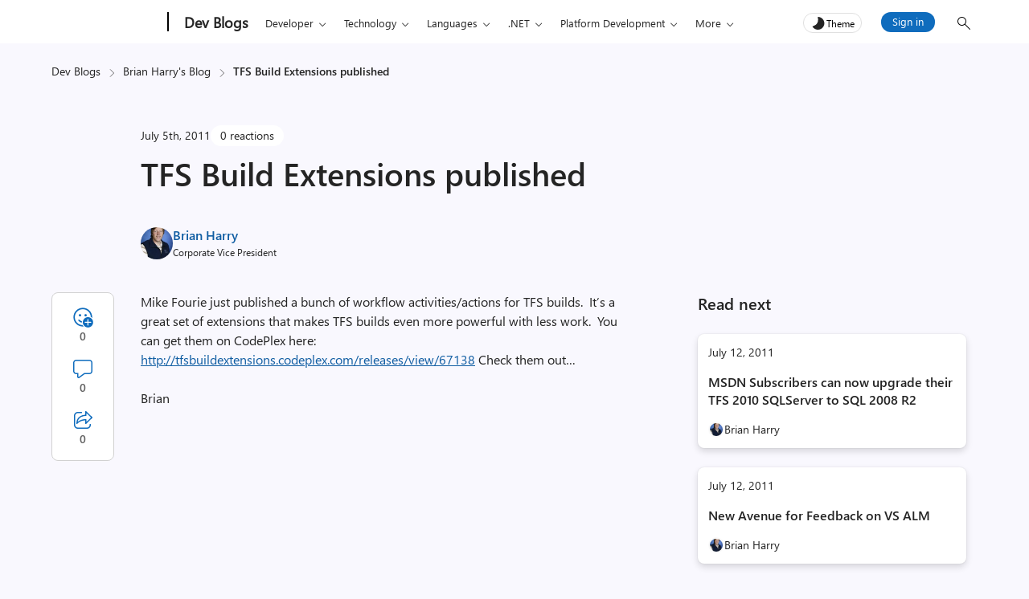

--- FILE ---
content_type: image/svg+xml
request_url: https://devblogs.microsoft.com/wp-content/themes/devblogs-evo/images/emojis/like.svg
body_size: 2275
content:
<svg width="29" height="28" viewBox="0 0 29 28" fill="none" xmlns="http://www.w3.org/2000/svg">
<path d="M13.1714 3.74645C13.8498 2.19551 15.3325 1.51438 16.8354 2.02378C18.4491 2.56999 19.1597 4.21078 18.271 6.52133C17.7749 7.81127 17.1909 9.58383 17.1909 9.58383C17.1909 9.58383 16.655 10.2894 16.4182 10.5178C19.0565 11.8657 20.8644 14.6221 20.8644 17.8033C20.8644 18.6652 20.7317 19.4959 20.4858 20.2759L19.6655 26.1685C19.6655 26.1685 13.7593 26.0591 13.2261 26.0591C12.6929 26.0591 4.57178 26.3599 4.57178 17.8033C4.57178 12.6333 8.05811 11.404 9.0835 10.6646C10.1089 9.92514 11.1247 8.82077 11.5308 8.06625C12.213 6.7985 12.6233 4.99947 13.1714 3.74645Z" fill="url(#paint0_radial_12000_91572)"/>
<path d="M13.1714 3.74645C13.8498 2.19551 15.3325 1.51438 16.8354 2.02378C18.4491 2.56999 19.1597 4.21078 18.271 6.52133C17.7749 7.81127 17.1909 9.58383 17.1909 9.58383C17.1909 9.58383 16.655 10.2894 16.4182 10.5178C19.0565 11.8657 20.8644 14.6221 20.8644 17.8033C20.8644 18.6652 20.7317 19.4959 20.4858 20.2759L19.6655 26.1685C19.6655 26.1685 13.7593 26.0591 13.2261 26.0591C12.6929 26.0591 4.57178 26.3599 4.57178 17.8033C4.57178 12.6333 8.05811 11.404 9.0835 10.6646C10.1089 9.92514 11.1247 8.82077 11.5308 8.06625C12.213 6.7985 12.6233 4.99947 13.1714 3.74645Z" fill="url(#paint1_radial_12000_91572)"/>
<path d="M13.1714 3.74645C13.8498 2.19551 15.3325 1.51438 16.8354 2.02378C18.4491 2.56999 19.1597 4.21078 18.271 6.52133C17.7749 7.81127 17.1909 9.58383 17.1909 9.58383C17.1909 9.58383 16.655 10.2894 16.4182 10.5178C19.0565 11.8657 20.8644 14.6221 20.8644 17.8033C20.8644 18.6652 20.7317 19.4959 20.4858 20.2759L19.6655 26.1685C19.6655 26.1685 13.7593 26.0591 13.2261 26.0591C12.6929 26.0591 4.57178 26.3599 4.57178 17.8033C4.57178 12.6333 8.05811 11.404 9.0835 10.6646C10.1089 9.92514 11.1247 8.82077 11.5308 8.06625C12.213 6.7985 12.6233 4.99947 13.1714 3.74645Z" fill="url(#paint2_radial_12000_91572)"/>
<path d="M13.1714 3.74645C13.8498 2.19551 15.3325 1.51438 16.8354 2.02378C18.4491 2.56999 19.1597 4.21078 18.271 6.52133C17.7749 7.81127 17.1909 9.58383 17.1909 9.58383C17.1909 9.58383 16.655 10.2894 16.4182 10.5178C19.0565 11.8657 20.8644 14.6221 20.8644 17.8033C20.8644 18.6652 20.7317 19.4959 20.4858 20.2759L19.6655 26.1685C19.6655 26.1685 13.7593 26.0591 13.2261 26.0591C12.6929 26.0591 4.57178 26.3599 4.57178 17.8033C4.57178 12.6333 8.05811 11.404 9.0835 10.6646C10.1089 9.92514 11.1247 8.82077 11.5308 8.06625C12.213 6.7985 12.6233 4.99947 13.1714 3.74645Z" fill="url(#paint3_linear_12000_91572)"/>
<path d="M13.1714 3.74645C13.8498 2.19551 15.3325 1.51438 16.8354 2.02378C18.4491 2.56999 19.1597 4.21078 18.271 6.52133C17.7749 7.81127 17.1909 9.58383 17.1909 9.58383C17.1909 9.58383 16.655 10.2894 16.4182 10.5178C19.0565 11.8657 20.8644 14.6221 20.8644 17.8033C20.8644 18.6652 20.7317 19.4959 20.4858 20.2759L19.6655 26.1685C19.6655 26.1685 13.7593 26.0591 13.2261 26.0591C12.6929 26.0591 4.57178 26.3599 4.57178 17.8033C4.57178 12.6333 8.05811 11.404 9.0835 10.6646C10.1089 9.92514 11.1247 8.82077 11.5308 8.06625C12.213 6.7985 12.6233 4.99947 13.1714 3.74645Z" fill="url(#paint4_radial_12000_91572)"/>
<path d="M13.1714 3.74645C13.8498 2.19551 15.3325 1.51438 16.8354 2.02378C18.4491 2.56999 19.1597 4.21078 18.271 6.52133C17.7749 7.81127 17.1909 9.58383 17.1909 9.58383C17.1909 9.58383 16.655 10.2894 16.4182 10.5178C19.0565 11.8657 20.8644 14.6221 20.8644 17.8033C20.8644 18.6652 20.7317 19.4959 20.4858 20.2759L19.6655 26.1685C19.6655 26.1685 13.7593 26.0591 13.2261 26.0591C12.6929 26.0591 4.57178 26.3599 4.57178 17.8033C4.57178 12.6333 8.05811 11.404 9.0835 10.6646C10.1089 9.92514 11.1247 8.82077 11.5308 8.06625C12.213 6.7985 12.6233 4.99947 13.1714 3.74645Z" fill="url(#paint5_radial_12000_91572)"/>
<path d="M13.1714 3.74645C13.8498 2.19551 15.3325 1.51438 16.8354 2.02378C18.4491 2.56999 19.1597 4.21078 18.271 6.52133C17.7749 7.81127 17.1909 9.58383 17.1909 9.58383C17.1909 9.58383 16.655 10.2894 16.4182 10.5178C19.0565 11.8657 20.8644 14.6221 20.8644 17.8033C20.8644 18.6652 20.7317 19.4959 20.4858 20.2759L19.6655 26.1685C19.6655 26.1685 13.7593 26.0591 13.2261 26.0591C12.6929 26.0591 4.57178 26.3599 4.57178 17.8033C4.57178 12.6333 8.05811 11.404 9.0835 10.6646C10.1089 9.92514 11.1247 8.82077 11.5308 8.06625C12.213 6.7985 12.6233 4.99947 13.1714 3.74645Z" fill="url(#paint6_radial_12000_91572)"/>
<path d="M13.1714 3.74645C13.8498 2.19551 15.3325 1.51438 16.8354 2.02378C18.4491 2.56999 19.1597 4.21078 18.271 6.52133C17.7749 7.81127 17.1909 9.58383 17.1909 9.58383C17.1909 9.58383 16.655 10.2894 16.4182 10.5178C19.0565 11.8657 20.8644 14.6221 20.8644 17.8033C20.8644 18.6652 20.7317 19.4959 20.4858 20.2759L19.6655 26.1685C19.6655 26.1685 13.7593 26.0591 13.2261 26.0591C12.6929 26.0591 4.57178 26.3599 4.57178 17.8033C4.57178 12.6333 8.05811 11.404 9.0835 10.6646C10.1089 9.92514 11.1247 8.82077 11.5308 8.06625C12.213 6.7985 12.6233 4.99947 13.1714 3.74645Z" fill="url(#paint7_radial_12000_91572)"/>
<path d="M13.1714 3.74645C13.8498 2.19551 15.3325 1.51438 16.8354 2.02378C18.4491 2.56999 19.1597 4.21078 18.271 6.52133C17.7749 7.81127 17.1909 9.58383 17.1909 9.58383C17.1909 9.58383 16.655 10.2894 16.4182 10.5178C19.0565 11.8657 20.8644 14.6221 20.8644 17.8033C20.8644 18.6652 20.7317 19.4959 20.4858 20.2759L19.6655 26.1685C19.6655 26.1685 13.7593 26.0591 13.2261 26.0591C12.6929 26.0591 4.57178 26.3599 4.57178 17.8033C4.57178 12.6333 8.05811 11.404 9.0835 10.6646C10.1089 9.92514 11.1247 8.82077 11.5308 8.06625C12.213 6.7985 12.6233 4.99947 13.1714 3.74645Z" fill="url(#paint8_radial_12000_91572)"/>
<path d="M13.1709 3.74709C13.8493 2.19615 15.332 1.51502 16.835 2.02442C18.4486 2.57063 19.1592 4.21142 18.2705 6.52197C17.7744 7.81191 17.1904 9.58447 17.1904 9.58447L16.4178 10.5184C12.6377 12.4414 9.08301 10.6652 9.08301 10.6652C10.1084 9.92578 11.1242 8.82141 11.5303 8.06689C12.2126 6.79914 12.6228 5.00011 13.1709 3.74709Z" fill="#FDB026"/>
<path d="M13.1709 3.74709C13.8493 2.19615 15.332 1.51502 16.835 2.02442C18.4486 2.57063 19.1592 4.21142 18.2705 6.52197C17.7744 7.81191 17.1904 9.58447 17.1904 9.58447L16.4178 10.5184C12.6377 12.4414 9.08301 10.6652 9.08301 10.6652C10.1084 9.92578 11.1242 8.82141 11.5303 8.06689C12.2126 6.79914 12.6228 5.00011 13.1709 3.74709Z" fill="url(#paint9_radial_12000_91572)"/>
<path d="M13.1709 3.74709C13.8493 2.19615 15.332 1.51502 16.835 2.02442C18.4486 2.57063 19.1592 4.21142 18.2705 6.52197C17.7744 7.81191 17.1904 9.58447 17.1904 9.58447L16.4178 10.5184C12.6377 12.4414 9.08301 10.6652 9.08301 10.6652C10.1084 9.92578 11.1242 8.82141 11.5303 8.06689C12.2126 6.79914 12.6228 5.00011 13.1709 3.74709Z" fill="url(#paint10_radial_12000_91572)"/>
<path d="M13.1709 3.74709C13.8493 2.19615 15.332 1.51502 16.835 2.02442C18.4486 2.57063 19.1592 4.21142 18.2705 6.52197C17.7744 7.81191 17.1904 9.58447 17.1904 9.58447L16.4178 10.5184C12.6377 12.4414 9.08301 10.6652 9.08301 10.6652C10.1084 9.92578 11.1242 8.82141 11.5303 8.06689C12.2126 6.79914 12.6228 5.00011 13.1709 3.74709Z" fill="url(#paint11_radial_12000_91572)"/>
<path d="M13.1709 3.74709C13.8493 2.19615 15.332 1.51502 16.835 2.02442C18.4486 2.57063 19.1592 4.21142 18.2705 6.52197C17.7744 7.81191 17.1904 9.58447 17.1904 9.58447L16.4178 10.5184C12.6377 12.4414 9.08301 10.6652 9.08301 10.6652C10.1084 9.92578 11.1242 8.82141 11.5303 8.06689C12.2126 6.79914 12.6228 5.00011 13.1709 3.74709Z" fill="url(#paint12_radial_12000_91572)"/>
<path d="M13.1709 3.74709C13.8493 2.19615 15.332 1.51502 16.835 2.02442C18.4486 2.57063 19.1592 4.21142 18.2705 6.52197C17.7744 7.81191 17.1904 9.58447 17.1904 9.58447L16.4178 10.5184C12.6377 12.4414 9.08301 10.6652 9.08301 10.6652C10.1084 9.92578 11.1242 8.82141 11.5303 8.06689C12.2126 6.79914 12.6228 5.00011 13.1709 3.74709Z" fill="url(#paint13_radial_12000_91572)"/>
<rect x="22.9434" y="9.55322" width="5.09268" height="7.91307" rx="2.54634" transform="rotate(90 22.9434 9.55322)" fill="url(#paint14_radial_12000_91572)"/>
<rect x="22.9434" y="9.55322" width="5.09268" height="7.91307" rx="2.54634" transform="rotate(90 22.9434 9.55322)" fill="url(#paint15_linear_12000_91572)"/>
<rect x="22.9434" y="9.55322" width="5.09268" height="7.91307" rx="2.54634" transform="rotate(90 22.9434 9.55322)" fill="url(#paint16_radial_12000_91572)"/>
<rect x="22.3174" y="21.2461" width="4.95565" height="6.28906" rx="2.47783" transform="rotate(90 22.3174 21.2461)" fill="url(#paint17_radial_12000_91572)"/>
<rect x="22.3174" y="21.2461" width="4.95565" height="6.28906" rx="2.47783" transform="rotate(90 22.3174 21.2461)" fill="url(#paint18_radial_12000_91572)"/>
<rect x="22.3174" y="21.2461" width="4.95565" height="6.28906" rx="2.47783" transform="rotate(90 22.3174 21.2461)" fill="url(#paint19_radial_12000_91572)"/>
<rect x="22.3174" y="21.2461" width="4.95565" height="6.28906" rx="2.47783" transform="rotate(90 22.3174 21.2461)" fill="url(#paint20_radial_12000_91572)"/>
<rect x="22.3174" y="21.2461" width="4.95565" height="6.28906" rx="2.47783" transform="rotate(90 22.3174 21.2461)" fill="url(#paint21_radial_12000_91572)"/>
<rect x="22.3174" y="21.2461" width="4.95565" height="6.28906" rx="2.47783" transform="rotate(90 22.3174 21.2461)" fill="url(#paint22_radial_12000_91572)"/>
<rect x="22.3174" y="21.2461" width="4.95565" height="6.28906" rx="2.47783" transform="rotate(90 22.3174 21.2461)" fill="url(#paint23_radial_12000_91572)"/>
<rect x="22.3174" y="21.2461" width="4.95565" height="6.28906" rx="2.47783" transform="rotate(90 22.3174 21.2461)" fill="url(#paint24_radial_12000_91572)"/>
<rect x="23.4795" y="17.6914" width="4.99023" height="8.44969" rx="2.49512" transform="rotate(90 23.4795 17.6914)" fill="url(#paint25_radial_12000_91572)"/>
<rect x="23.4795" y="17.6914" width="4.99023" height="8.44969" rx="2.49512" transform="rotate(90 23.4795 17.6914)" fill="url(#paint26_radial_12000_91572)"/>
<rect x="23.4795" y="17.6914" width="4.99023" height="8.44969" rx="2.49512" transform="rotate(90 23.4795 17.6914)" fill="url(#paint27_radial_12000_91572)"/>
<rect x="23.4795" y="17.6914" width="4.99023" height="8.44969" rx="2.49512" transform="rotate(90 23.4795 17.6914)" fill="url(#paint28_radial_12000_91572)"/>
<rect x="23.8794" y="13.7812" width="4.60742" height="9.56006" rx="2.30371" transform="rotate(90 23.8794 13.7812)" fill="url(#paint29_radial_12000_91572)"/>
<rect x="23.8794" y="13.7812" width="4.60742" height="9.56006" rx="2.30371" transform="rotate(90 23.8794 13.7812)" fill="url(#paint30_radial_12000_91572)"/>
<defs>
<radialGradient id="paint0_radial_12000_91572" cx="0" cy="0" r="1" gradientUnits="userSpaceOnUse" gradientTransform="translate(19.0366 18.4837) rotate(-180) scale(21.6562 19.6328)">
<stop stop-color="#FCA148"/>
<stop offset="0.507576" stop-color="#FFC32B"/>
<stop offset="0.689394" stop-color="#ECA332"/>
<stop offset="1" stop-color="#F8A528"/>
</radialGradient>
<radialGradient id="paint1_radial_12000_91572" cx="0" cy="0" r="1" gradientUnits="userSpaceOnUse" gradientTransform="translate(12.7185 17.6634) rotate(75.9588) scale(19.2792 19.5334)">
<stop offset="0.345735" stop-color="#D5A75B" stop-opacity="0"/>
<stop offset="0.427604" stop-color="#D5A75B"/>
</radialGradient>
<radialGradient id="paint2_radial_12000_91572" cx="0" cy="0" r="1" gradientUnits="userSpaceOnUse" gradientTransform="translate(16.9038 20.015) rotate(85.3196) scale(9.38285 6.69845)">
<stop offset="0.529843" stop-color="#F59842"/>
<stop offset="1" stop-color="#F59842" stop-opacity="0"/>
</radialGradient>
<linearGradient id="paint3_linear_12000_91572" x1="10.2866" y1="26.5775" x2="10.2866" y2="16.8431" gradientUnits="userSpaceOnUse">
<stop stop-color="#DB7D5C"/>
<stop offset="1" stop-color="#FFA746" stop-opacity="0"/>
</linearGradient>
<radialGradient id="paint4_radial_12000_91572" cx="0" cy="0" r="1" gradientUnits="userSpaceOnUse" gradientTransform="translate(16.8491 13.6165) rotate(-1.52076) scale(6.18186 4.64777)">
<stop offset="0.193422" stop-color="#C36F14"/>
<stop offset="0.643579" stop-color="#F59842" stop-opacity="0"/>
</radialGradient>
<radialGradient id="paint5_radial_12000_91572" cx="0" cy="0" r="1" gradientUnits="userSpaceOnUse" gradientTransform="translate(16.0835 17.2259) rotate(-6.14661) scale(7.15048 6.63185)">
<stop offset="0.215957" stop-color="#C36F14"/>
<stop offset="0.701321" stop-color="#F59842" stop-opacity="0"/>
</radialGradient>
<radialGradient id="paint6_radial_12000_91572" cx="0" cy="0" r="1" gradientUnits="userSpaceOnUse" gradientTransform="translate(16.8491 20.2064) rotate(0.753843) scale(6.23491 8.34844)">
<stop offset="0.287032" stop-color="#C36F14"/>
<stop offset="0.569673" stop-color="#F59842" stop-opacity="0"/>
</radialGradient>
<radialGradient id="paint7_radial_12000_91572" cx="0" cy="0" r="1" gradientUnits="userSpaceOnUse" gradientTransform="translate(17.0679 23.3509) rotate(-15.3885) scale(6.18259 6.61892)">
<stop offset="0.174171" stop-color="#C56736"/>
<stop offset="0.643579" stop-color="#F59842" stop-opacity="0"/>
</radialGradient>
<radialGradient id="paint8_radial_12000_91572" cx="0" cy="0" r="1" gradientUnits="userSpaceOnUse" gradientTransform="translate(15.8101 10.39) rotate(64.5367) scale(1.272 2.93665)">
<stop offset="0.4792" stop-color="#FFC054"/>
<stop offset="1" stop-color="#FFC054" stop-opacity="0"/>
</radialGradient>
<radialGradient id="paint9_radial_12000_91572" cx="0" cy="0" r="1" gradientUnits="userSpaceOnUse" gradientTransform="translate(17.2861 4.70312) rotate(114.164) scale(15.7641 5.26402)">
<stop offset="0.164912" stop-color="#FFCF47"/>
<stop offset="0.748557" stop-color="#FFB126"/>
</radialGradient>
<radialGradient id="paint10_radial_12000_91572" cx="0" cy="0" r="1" gradientUnits="userSpaceOnUse" gradientTransform="translate(10.7236 1.3125) rotate(100.798) scale(10.8006 3.47197)">
<stop offset="0.801269" stop-color="#D5A75B"/>
<stop offset="1" stop-color="#D5A75B" stop-opacity="0"/>
</radialGradient>
<radialGradient id="paint11_radial_12000_91572" cx="0" cy="0" r="1" gradientUnits="userSpaceOnUse" gradientTransform="translate(11.8174 11.1836) rotate(124.242) scale(3.93617 1.58552)">
<stop offset="0.444359" stop-color="#FFC22B"/>
<stop offset="1" stop-color="#FFC22C" stop-opacity="0"/>
</radialGradient>
<radialGradient id="paint12_radial_12000_91572" cx="0" cy="0" r="1" gradientUnits="userSpaceOnUse" gradientTransform="translate(16.5752 5.46875) rotate(109.612) scale(5.05083 2.07125)">
<stop stop-color="#FFCE47"/>
<stop offset="1" stop-color="#FFCE47" stop-opacity="0"/>
</radialGradient>
<radialGradient id="paint13_radial_12000_91572" cx="0" cy="0" r="1" gradientUnits="userSpaceOnUse" gradientTransform="translate(17.1221 3.99219) rotate(83.211) scale(2.31309 2.01136)">
<stop stop-color="#FFF067"/>
<stop offset="1" stop-color="#FFF067" stop-opacity="0"/>
</radialGradient>
<radialGradient id="paint14_radial_12000_91572" cx="0" cy="0" r="1" gradientUnits="userSpaceOnUse" gradientTransform="translate(24.8745 11.2725) rotate(90) scale(6.19336 3.98591)">
<stop offset="0.0706402" stop-color="#FFEF66"/>
<stop offset="0.785872" stop-color="#FEB426"/>
<stop offset="1" stop-color="#E5A340"/>
</radialGradient>
<linearGradient id="paint15_linear_12000_91572" x1="27.3901" y1="13.1865" x2="26.3511" y2="13.1865" gradientUnits="userSpaceOnUse">
<stop stop-color="#F4A009"/>
<stop offset="0.684211" stop-color="#F4A009" stop-opacity="0"/>
</linearGradient>
<radialGradient id="paint16_radial_12000_91572" cx="0" cy="0" r="1" gradientUnits="userSpaceOnUse" gradientTransform="translate(28.0361 16.5225) rotate(124.356) scale(3.17972 1.8144)">
<stop offset="0.336779" stop-color="#D98320"/>
<stop offset="1" stop-color="#D98320" stop-opacity="0"/>
</radialGradient>
<radialGradient id="paint17_radial_12000_91572" cx="0" cy="0" r="1" gradientUnits="userSpaceOnUse" gradientTransform="translate(24.2314 22.2852) rotate(89.2116) scale(5.9615 4.69754)">
<stop stop-color="#FFDA53"/>
<stop offset="0.683436" stop-color="#FFAE4C"/>
<stop offset="1" stop-color="#E59228"/>
</radialGradient>
<radialGradient id="paint18_radial_12000_91572" cx="0" cy="0" r="1" gradientUnits="userSpaceOnUse" gradientTransform="translate(27.9229 26.2773) rotate(-97.1135) scale(5.2474 2.10276)">
<stop stop-color="#F29545"/>
<stop offset="1" stop-color="#F29545" stop-opacity="0"/>
</radialGradient>
<radialGradient id="paint19_radial_12000_91572" cx="0" cy="0" r="1" gradientUnits="userSpaceOnUse" gradientTransform="translate(21.9893 33.7969) rotate(-82.8317) scale(17.9686 1.82974)">
<stop offset="0.645549" stop-color="#EE970B"/>
<stop offset="0.700392" stop-color="#EE970B" stop-opacity="0"/>
</radialGradient>
<radialGradient id="paint20_radial_12000_91572" cx="0" cy="0" r="1" gradientUnits="userSpaceOnUse" gradientTransform="translate(25.0518 22.7227) rotate(-90) scale(8.72266 6.66315)">
<stop offset="0.354232" stop-color="#D17D15" stop-opacity="0"/>
<stop offset="0.72369" stop-color="#BE691D"/>
</radialGradient>
<radialGradient id="paint21_radial_12000_91572" cx="0" cy="0" r="1" gradientUnits="userSpaceOnUse" gradientTransform="translate(22.9463 26.7695) rotate(77.3998) scale(4.76315 2.03493)">
<stop stop-color="#CF7916"/>
<stop offset="1" stop-color="#CF7916" stop-opacity="0"/>
</radialGradient>
<radialGradient id="paint22_radial_12000_91572" cx="0" cy="0" r="1" gradientUnits="userSpaceOnUse" gradientTransform="translate(26.6104 27.5352) rotate(-52.125) scale(3.42943 1.11996)">
<stop stop-color="#D78867"/>
<stop offset="1" stop-color="#D78867" stop-opacity="0"/>
</radialGradient>
<radialGradient id="paint23_radial_12000_91572" cx="0" cy="0" r="1" gradientUnits="userSpaceOnUse" gradientTransform="translate(24.2861 24.0625) rotate(-176.915) scale(4.57303 6.6555)">
<stop offset="0.507317" stop-color="#DE89A6" stop-opacity="0"/>
<stop offset="0.658154" stop-color="#DA849D"/>
<stop offset="0.680473" stop-color="#E99DA8"/>
</radialGradient>
<radialGradient id="paint24_radial_12000_91572" cx="0" cy="0" r="1" gradientUnits="userSpaceOnUse" gradientTransform="translate(25.8447 27.8359) rotate(-28.3008) scale(2.82608 2.22689)">
<stop stop-color="#D6875C"/>
<stop offset="1" stop-color="#D6875C" stop-opacity="0"/>
</radialGradient>
<radialGradient id="paint25_radial_12000_91572" cx="0" cy="0" r="1" gradientUnits="userSpaceOnUse" gradientTransform="translate(25.3718 19.5272) rotate(90) scale(6.61336 3.90573)">
<stop offset="0.0706402" stop-color="#FFEA68"/>
<stop offset="0.785872" stop-color="#FEB426"/>
<stop offset="1" stop-color="#E5A340"/>
</radialGradient>
<radialGradient id="paint26_radial_12000_91572" cx="0" cy="0" r="1" gradientUnits="userSpaceOnUse" gradientTransform="translate(29.6318 24.7598) rotate(-91.7184) scale(10.9424 3.34266)">
<stop stop-color="#EE934A"/>
<stop offset="1" stop-color="#EE934A" stop-opacity="0"/>
</radialGradient>
<radialGradient id="paint27_radial_12000_91572" cx="0" cy="0" r="1" gradientUnits="userSpaceOnUse" gradientTransform="translate(27.4443 26.6465) rotate(-53.5194) scale(4.82902 1.47516)">
<stop stop-color="#D77B5F"/>
<stop offset="1" stop-color="#DA7D63" stop-opacity="0"/>
</radialGradient>
<radialGradient id="paint28_radial_12000_91572" cx="0" cy="0" r="1" gradientUnits="userSpaceOnUse" gradientTransform="translate(23.917 26.1406) rotate(-89.9187) scale(19.2637 0.847421)">
<stop offset="0.39245" stop-color="#EE970B"/>
<stop offset="0.858036" stop-color="#FFB610" stop-opacity="0"/>
</radialGradient>
<radialGradient id="paint29_radial_12000_91572" cx="0" cy="0" r="1" gradientUnits="userSpaceOnUse" gradientTransform="translate(25.6265 15.8583) rotate(90) scale(7.48242 3.60611)">
<stop offset="0.0706402" stop-color="#FFEF66"/>
<stop offset="0.785872" stop-color="#FEB426"/>
<stop offset="1" stop-color="#E5A340"/>
</radialGradient>
<radialGradient id="paint30_radial_12000_91572" cx="0" cy="0" r="1" gradientUnits="userSpaceOnUse" gradientTransform="translate(28.856 21.3042) rotate(-90) scale(14.5469 2.57031)">
<stop stop-color="#FFA84A"/>
<stop offset="1" stop-color="#F29545" stop-opacity="0"/>
</radialGradient>
</defs>
</svg>


--- FILE ---
content_type: application/javascript
request_url: https://devblogs.microsoft.com/bharry/wp-content/plugins/devblogs-lightbox/assets/js/lightbox.js?ver=1760648051
body_size: 2231
content:
// Devblogs Lightbox — robust initializer + dynamic content support
(function () {
  if (window.DevblogsLightboxInitted) return;
  window.DevblogsLightboxInitted = true;

  // helpers
  const isImageHref = href => {
    if (!href) return false;
    return /\.(jpe?g|png|gif|webp|svg)(\?.*)?$/i.test(href);
  };

  const findLightboxAnchors = () => {
    const anchors = Array.from(document.querySelectorAll('a'));
    return anchors.filter(a => {
      const href = a.getAttribute('href') || '';
      const img = a.querySelector('img');
      // Only consider anchors that contain an image element
      if (!img) return false;
      // explicit markers
      if (a.classList.contains('lightbox-link') || a.dataset.featherlight !== undefined) return true;
      // image-like href
      if (isImageHref(href)) return true;
      // image marked for lightbox
      if (img.classList.contains('lightbox-enabled')) return true;
      // fallback: if href equals img src/data-src
      if (href && (href === img.src || href === img.getAttribute('data-src'))) return true;
      return false;
    });
  };

  // Create a single overlay + elements (reused)
  const overlay = document.createElement('div');
  overlay.className = 'devblogs-lightbox-overlay'; // keep CSS names consistent
  overlay.innerHTML = `
    <div class="devblogs-lightbox-content" role="dialog" aria-modal="true">
      <button class="devblogs-lightbox-close" aria-label="Close" type="button">&times;</button>
      <img class="devblogs-lightbox-img" alt="">
    </div>
  `;
  // Append safely — wait if body isn't ready yet
  if (document.readyState === 'loading') {
    document.addEventListener('DOMContentLoaded', () => {
      document.body.appendChild(overlay);
    });
  } else {
    document.body.appendChild(overlay);
  }
  const overlayContent = overlay.querySelector('.devblogs-lightbox-content');
  const closeBtn = overlay.querySelector('.devblogs-lightbox-close');
  const overlayImg = overlay.querySelector('.devblogs-lightbox-img');

  let lastFocusedEl = null;
  let trapHandler = null;

  // prevent layout shift when hiding scrollbar
  const setScrollbarVar = () => {
    const sw = window.innerWidth - document.documentElement.clientWidth;
    document.documentElement.style.setProperty('--scrollbar-width', `${sw}px`);
  };
  setScrollbarVar();
  window.addEventListener('resize', setScrollbarVar);

  function openLightbox(url, triggerEl, imgAlt) {
    lastFocusedEl = triggerEl || document.activeElement;
    overlayImg.src = url;
    overlayImg.alt = imgAlt || '';
    overlay.classList.add('active');
    document.body.classList.add('lightbox-open');

    let firstTabPress = true;

    // trap focus inside overlay
    trapHandler = function (e) {
      if (e.key === 'Escape') {
        e.preventDefault();
        closeLightbox();
        return;
      }
      if (e.key === 'Tab') {
        const focusable = overlay.querySelectorAll('button, [href], input, select, textarea, [tabindex]:not([tabindex="-1"])');
        if (!focusable.length) return;
        const first = focusable[0];
        const last = focusable[focusable.length - 1];

        if (firstTabPress) {
          e.preventDefault();
          closeBtn.focus();
          firstTabPress = false;
          return;
        }

        if (e.shiftKey && document.activeElement === first) {
          e.preventDefault();
          last.focus();
        } else if (!e.shiftKey && document.activeElement === last) {
          e.preventDefault();
          first.focus();
        }
      }
    };
    document.addEventListener('keydown', trapHandler);
  }

  function closeLightbox() {
    overlay.classList.remove('active');
    document.body.classList.remove('lightbox-open');
    overlayImg.src = '';
    if (trapHandler) {
      document.removeEventListener('keydown', trapHandler);
      trapHandler = null;
    }
    // restore focus
    if (lastFocusedEl && typeof lastFocusedEl.focus === 'function') {
      setTimeout(() => lastFocusedEl.focus(), 50);
    }
  }

  // Overlay interactions
  overlay.addEventListener('click', function (e) {
    if (e.target === overlay || e.target === closeBtn) closeLightbox();
  });

  closeBtn.addEventListener('click', closeLightbox);

  // Initialize anchor: remove tab from inner img, make anchor keyboard-activation friendly
  function initAnchor(a) {
    if (a.__devblogsInit) return;
    a.__devblogsInit = true;

    const href = a.getAttribute('href') || '';
    const img = a.querySelector('img');
    if (img) {
      // remove leftover plugin attributes so anchor is the single focus target
      img.removeAttribute('tabindex');
      img.removeAttribute('role');
      img.removeAttribute('aria-label');

      // Prefer data-src if present (lazy loading)
      const imgSrc = img.getAttribute('data-src') || img.getAttribute('src') || '';

      // Normalize (strip params, lowercase)
      const normalize = url => url ? url.split('?')[0].split('#')[0].toLowerCase() : '';
      const hrefNorm = normalize(href);
      const srcNorm = normalize(imgSrc);

      // add data-featherlight for styling/consistency if href matches image
      if (href && imgSrc && hrefNorm === srcNorm && !a.hasAttribute('data-featherlight')) {
        a.setAttribute('data-featherlight', 'image');
      }
    }

    // Ensure anchor is keyboard-focusable (anchors typically are)
    if (!a.hasAttribute('tabindex')) a.setAttribute('tabindex', '0');

    // Click handler
    a.addEventListener('click', function (evt) {
      // Only intercept unmodified primary (left) clicks
      if (evt.button === 0 && !evt.ctrlKey && !evt.metaKey && !evt.shiftKey && !evt.altKey) {
        evt.preventDefault();
        evt.stopPropagation();
        const href =
          a.getAttribute('href') ||
          (img && img.getAttribute('data-src')) ||
          (img && img.src) ||
          '';
        openLightbox(href, a, img ? img.alt : '');
      }
    });

    // Keyboard activation (Enter, Space)
    a.addEventListener('keydown', function (evt) {
      if (evt.key === 'Enter' || evt.key === ' ') {
        evt.preventDefault();
        evt.stopPropagation();
        const href = a.getAttribute('href') || (img && img.getAttribute('data-src')) || (img && img.src) || '';
        openLightbox(href, a, img ? img.alt : '');
      }
    });
  }

  // Discover and init existing anchors
  function discoverAndInit() {
    const anchors = findLightboxAnchors();
    if (!anchors.length) {
      // if still none found, we will keep the mutation observer running
      // console.debug('DevblogsLightbox: no anchors found yet');
    }
    anchors.forEach(initAnchor);
  }

  // Run initial discovery
  discoverAndInit();

  // MutationObserver to pick up anchors/images added dynamically
  const mo = new MutationObserver(mutations => {
    let found = false;
    for (const m of mutations) {
      if (m.addedNodes && m.addedNodes.length) {
        for (const n of m.addedNodes) {
          if (n.nodeType !== 1) continue;
          if (n.matches && n.matches('a')) { found = true; break; }
          if (n.querySelector && n.querySelector('img')) { found = true; break; }
        }
      }
    }
    if (found) discoverAndInit();
  });

  mo.observe(document.body, { childList: true, subtree: true });

  // Expose small API for debugging/reinit in console if needed
  window.DevblogsLightbox = {
    reinit: discoverAndInit,
    close: closeLightbox
  };

})();